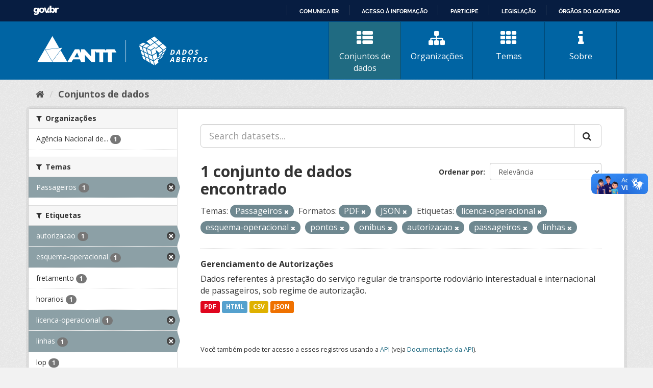

--- FILE ---
content_type: text/html; charset=utf-8
request_url: https://dados.antt.gov.br/fanstatic/vendor/:version:2019-07-31T12:35:57.51/:bundle:bootstrap/js/bootstrap.min.js;jed.min.js;moment-with-locales.js;select2/select2.min.js
body_size: 246
content:
<html><head><title>Request Rejected</title></head><body>The requested URL was rejected. Please consult with your administrator.<br><br>Your support ID is: 4431997515892799675<br><br><a href='javascript:history.back();'>[Go Back]</a></body></html>

--- FILE ---
content_type: text/html; charset=utf-8
request_url: https://dados.antt.gov.br/fanstatic/base/:version:2019-07-31T12:35:57.50/:bundle:plugins/jquery.inherit.min.js;plugins/jquery.proxy-all.min.js;plugins/jquery.url-helpers.min.js;plugins/jquery.date-helpers.min.js;plugins/jquery.slug.min.js;plugins/jquery.slug-preview.min.js;plugins/jquery.truncator.min.js;plugins/jquery.masonry.min.js;plugins/jquery.form-warning.min.js;plugins/jquery.images-loaded.min.js;sandbox.min.js;module.min.js;pubsub.min.js;client.min.js;notify.min.js;i18n.min.js;main.min.js;modules/select-switch.min.js;modules/slug-preview.min.js;modules/basic-form.min.js;modules/confirm-action.min.js;modules/api-info.min.js;modules/autocomplete.min.js;modules/custom-fields.min.js;modules/data-viewer.min.js;modules/table-selectable-rows.min.js;modules/resource-form.min.js;modules/resource-upload-field.min.js;modules/resource-reorder.min.js;modules/resource-view-reorder.min.js;modules/follow.min.js;modules/activity-stream.min.js;modules/dashboard.min.js;modules/resource-view-embed.min.js;view-filters.min.js;modules/resource-view-filters-form.min.js;modules/resource-view-filters.min.js;modules/table-toggle-more.min.js;modules/dataset-visibility.min.js;modules/media-grid.min.js;modules/image-upload.min.js;modules/followers-counter.min.js
body_size: 246
content:
<html><head><title>Request Rejected</title></head><body>The requested URL was rejected. Please consult with your administrator.<br><br>Your support ID is: 4431997515859604616<br><br><a href='javascript:history.back();'>[Go Back]</a></body></html>

--- FILE ---
content_type: text/css
request_url: https://dados.antt.gov.br/fanstatic/antt_theme/:version:2019-08-16T00:24:37.83/components/search.css
body_size: 2365
content:
/* SEARCH FORM */
.search-container {
    max-width: 700px;
    margin: 5.5rem auto;
}

.search-container h2 {
    color: white;
    text-align: center;
    margin-bottom: 1rem;
}

.search-container .search-form {
    padding-top: 0;
    padding-bottom: 0;
    margin-bottom: 0px;
    border-bottom: none;
}

.search-container .search-input {
    margin-bottom: 1rem;
}

.search-container .search-input input {
    height: 43px;
    border-radius: 30px;
    border: none;
}

.search-container .search-input::placeholder {
    color: #80B1D1;
}

.search-container .search-input button:hover i {
    color: #0064A3;
}

.search-container .search-input.search-giant button i {
    color: #0064A3;
}

.search-container .tags {
    color: white;
    overflow: hidden;
}

.tags span {
    font-weight: 600;
    padding-right: 12px;
}

.tag {
    color: #0064a2;
    border: none;
    background: #ffffff;
    margin-right: 8px;
    padding: 4px 12px;
    font-weight: bold;
}

a.tag:hover {
    color: #0064a2;
    border: none;
    background: #ffffff;
    box-shadow: none;
}

a.tag:active {
    color: #0064a2;
    border: none;
    background: #ffffff;
    box-shadow: none;
    text-decoration: none;
}

a.tag:visited {
    color: #0064a2;
    border: none;
    background: #ffffff;
    box-shadow: none;
    text-decoration: none;
}

a.tag:focus-within{
    color: #0064a2;
    border: none;
    background: #ffffff;
    box-shadow: none;
    text-decoration: none;
}

/* IMAGENS E BACKGROUNDS */
.background-image {
    background-image: url('../images/background.jpg');
    background-repeat: no-repeat;
    background-size: cover;
    background-position: center;
}

.image-filter {
    background: linear-gradient(90deg, #0064A3 0%, rgba(0, 100, 163, 0.3) 100%);
    height: 100%;
}

.pinha {
    background-image: linear-gradient(0deg, 
        rgba(0, 100, 163, 0.65), 
        rgba(0, 100, 163, 0.25)), 
        url('../images/pinha.svg');
    height: 100%;
    background-repeat: repeat-x;
    background-position: bottom;
    /* background-image: url('../images/pinha.svg'); */
    /* mix-blend-mode: overlay; */
}

/* Tablet */
@media (min-width: 768px) and (max-width: 992px) {
    .search-container {
        max-width: 100%;
    }
}